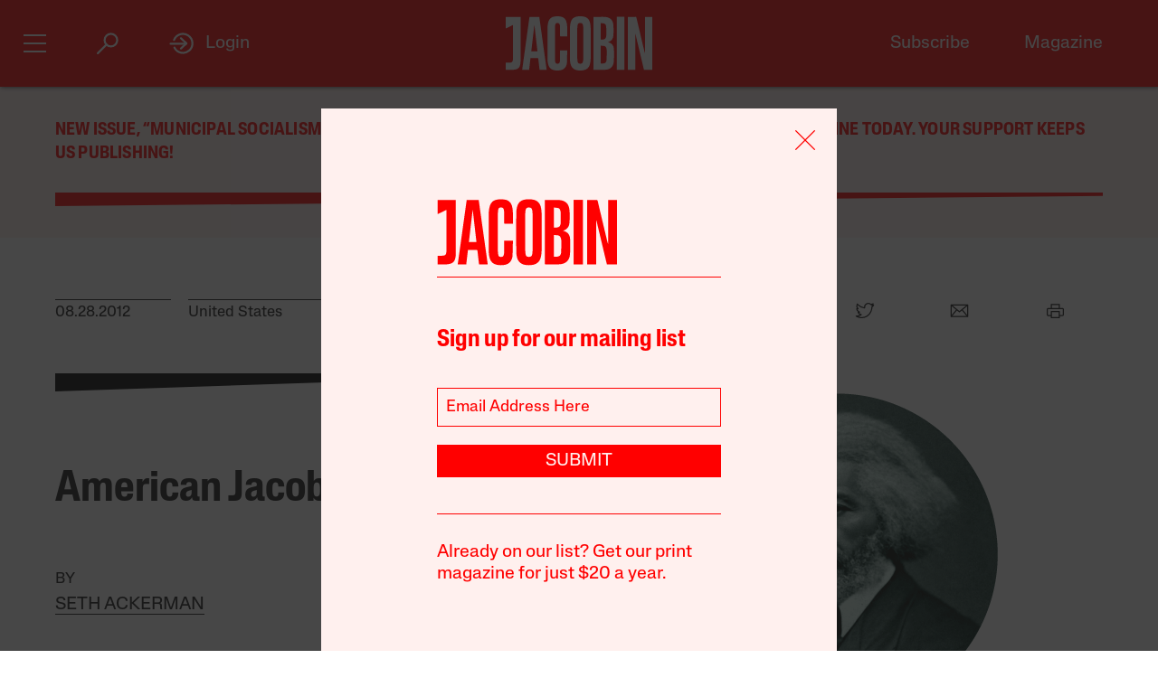

--- FILE ---
content_type: text/html; charset=utf-8
request_url: https://www.google.com/recaptcha/api2/anchor?ar=1&k=6LfynRwqAAAAAHbKp1M101AvivMbb2zoh_0NsixL&co=aHR0cHM6Ly9qYWNvYmluLmNvbTo0NDM.&hl=en&v=PoyoqOPhxBO7pBk68S4YbpHZ&size=invisible&anchor-ms=20000&execute-ms=30000&cb=apm5nxhzn89x
body_size: 48634
content:
<!DOCTYPE HTML><html dir="ltr" lang="en"><head><meta http-equiv="Content-Type" content="text/html; charset=UTF-8">
<meta http-equiv="X-UA-Compatible" content="IE=edge">
<title>reCAPTCHA</title>
<style type="text/css">
/* cyrillic-ext */
@font-face {
  font-family: 'Roboto';
  font-style: normal;
  font-weight: 400;
  font-stretch: 100%;
  src: url(//fonts.gstatic.com/s/roboto/v48/KFO7CnqEu92Fr1ME7kSn66aGLdTylUAMa3GUBHMdazTgWw.woff2) format('woff2');
  unicode-range: U+0460-052F, U+1C80-1C8A, U+20B4, U+2DE0-2DFF, U+A640-A69F, U+FE2E-FE2F;
}
/* cyrillic */
@font-face {
  font-family: 'Roboto';
  font-style: normal;
  font-weight: 400;
  font-stretch: 100%;
  src: url(//fonts.gstatic.com/s/roboto/v48/KFO7CnqEu92Fr1ME7kSn66aGLdTylUAMa3iUBHMdazTgWw.woff2) format('woff2');
  unicode-range: U+0301, U+0400-045F, U+0490-0491, U+04B0-04B1, U+2116;
}
/* greek-ext */
@font-face {
  font-family: 'Roboto';
  font-style: normal;
  font-weight: 400;
  font-stretch: 100%;
  src: url(//fonts.gstatic.com/s/roboto/v48/KFO7CnqEu92Fr1ME7kSn66aGLdTylUAMa3CUBHMdazTgWw.woff2) format('woff2');
  unicode-range: U+1F00-1FFF;
}
/* greek */
@font-face {
  font-family: 'Roboto';
  font-style: normal;
  font-weight: 400;
  font-stretch: 100%;
  src: url(//fonts.gstatic.com/s/roboto/v48/KFO7CnqEu92Fr1ME7kSn66aGLdTylUAMa3-UBHMdazTgWw.woff2) format('woff2');
  unicode-range: U+0370-0377, U+037A-037F, U+0384-038A, U+038C, U+038E-03A1, U+03A3-03FF;
}
/* math */
@font-face {
  font-family: 'Roboto';
  font-style: normal;
  font-weight: 400;
  font-stretch: 100%;
  src: url(//fonts.gstatic.com/s/roboto/v48/KFO7CnqEu92Fr1ME7kSn66aGLdTylUAMawCUBHMdazTgWw.woff2) format('woff2');
  unicode-range: U+0302-0303, U+0305, U+0307-0308, U+0310, U+0312, U+0315, U+031A, U+0326-0327, U+032C, U+032F-0330, U+0332-0333, U+0338, U+033A, U+0346, U+034D, U+0391-03A1, U+03A3-03A9, U+03B1-03C9, U+03D1, U+03D5-03D6, U+03F0-03F1, U+03F4-03F5, U+2016-2017, U+2034-2038, U+203C, U+2040, U+2043, U+2047, U+2050, U+2057, U+205F, U+2070-2071, U+2074-208E, U+2090-209C, U+20D0-20DC, U+20E1, U+20E5-20EF, U+2100-2112, U+2114-2115, U+2117-2121, U+2123-214F, U+2190, U+2192, U+2194-21AE, U+21B0-21E5, U+21F1-21F2, U+21F4-2211, U+2213-2214, U+2216-22FF, U+2308-230B, U+2310, U+2319, U+231C-2321, U+2336-237A, U+237C, U+2395, U+239B-23B7, U+23D0, U+23DC-23E1, U+2474-2475, U+25AF, U+25B3, U+25B7, U+25BD, U+25C1, U+25CA, U+25CC, U+25FB, U+266D-266F, U+27C0-27FF, U+2900-2AFF, U+2B0E-2B11, U+2B30-2B4C, U+2BFE, U+3030, U+FF5B, U+FF5D, U+1D400-1D7FF, U+1EE00-1EEFF;
}
/* symbols */
@font-face {
  font-family: 'Roboto';
  font-style: normal;
  font-weight: 400;
  font-stretch: 100%;
  src: url(//fonts.gstatic.com/s/roboto/v48/KFO7CnqEu92Fr1ME7kSn66aGLdTylUAMaxKUBHMdazTgWw.woff2) format('woff2');
  unicode-range: U+0001-000C, U+000E-001F, U+007F-009F, U+20DD-20E0, U+20E2-20E4, U+2150-218F, U+2190, U+2192, U+2194-2199, U+21AF, U+21E6-21F0, U+21F3, U+2218-2219, U+2299, U+22C4-22C6, U+2300-243F, U+2440-244A, U+2460-24FF, U+25A0-27BF, U+2800-28FF, U+2921-2922, U+2981, U+29BF, U+29EB, U+2B00-2BFF, U+4DC0-4DFF, U+FFF9-FFFB, U+10140-1018E, U+10190-1019C, U+101A0, U+101D0-101FD, U+102E0-102FB, U+10E60-10E7E, U+1D2C0-1D2D3, U+1D2E0-1D37F, U+1F000-1F0FF, U+1F100-1F1AD, U+1F1E6-1F1FF, U+1F30D-1F30F, U+1F315, U+1F31C, U+1F31E, U+1F320-1F32C, U+1F336, U+1F378, U+1F37D, U+1F382, U+1F393-1F39F, U+1F3A7-1F3A8, U+1F3AC-1F3AF, U+1F3C2, U+1F3C4-1F3C6, U+1F3CA-1F3CE, U+1F3D4-1F3E0, U+1F3ED, U+1F3F1-1F3F3, U+1F3F5-1F3F7, U+1F408, U+1F415, U+1F41F, U+1F426, U+1F43F, U+1F441-1F442, U+1F444, U+1F446-1F449, U+1F44C-1F44E, U+1F453, U+1F46A, U+1F47D, U+1F4A3, U+1F4B0, U+1F4B3, U+1F4B9, U+1F4BB, U+1F4BF, U+1F4C8-1F4CB, U+1F4D6, U+1F4DA, U+1F4DF, U+1F4E3-1F4E6, U+1F4EA-1F4ED, U+1F4F7, U+1F4F9-1F4FB, U+1F4FD-1F4FE, U+1F503, U+1F507-1F50B, U+1F50D, U+1F512-1F513, U+1F53E-1F54A, U+1F54F-1F5FA, U+1F610, U+1F650-1F67F, U+1F687, U+1F68D, U+1F691, U+1F694, U+1F698, U+1F6AD, U+1F6B2, U+1F6B9-1F6BA, U+1F6BC, U+1F6C6-1F6CF, U+1F6D3-1F6D7, U+1F6E0-1F6EA, U+1F6F0-1F6F3, U+1F6F7-1F6FC, U+1F700-1F7FF, U+1F800-1F80B, U+1F810-1F847, U+1F850-1F859, U+1F860-1F887, U+1F890-1F8AD, U+1F8B0-1F8BB, U+1F8C0-1F8C1, U+1F900-1F90B, U+1F93B, U+1F946, U+1F984, U+1F996, U+1F9E9, U+1FA00-1FA6F, U+1FA70-1FA7C, U+1FA80-1FA89, U+1FA8F-1FAC6, U+1FACE-1FADC, U+1FADF-1FAE9, U+1FAF0-1FAF8, U+1FB00-1FBFF;
}
/* vietnamese */
@font-face {
  font-family: 'Roboto';
  font-style: normal;
  font-weight: 400;
  font-stretch: 100%;
  src: url(//fonts.gstatic.com/s/roboto/v48/KFO7CnqEu92Fr1ME7kSn66aGLdTylUAMa3OUBHMdazTgWw.woff2) format('woff2');
  unicode-range: U+0102-0103, U+0110-0111, U+0128-0129, U+0168-0169, U+01A0-01A1, U+01AF-01B0, U+0300-0301, U+0303-0304, U+0308-0309, U+0323, U+0329, U+1EA0-1EF9, U+20AB;
}
/* latin-ext */
@font-face {
  font-family: 'Roboto';
  font-style: normal;
  font-weight: 400;
  font-stretch: 100%;
  src: url(//fonts.gstatic.com/s/roboto/v48/KFO7CnqEu92Fr1ME7kSn66aGLdTylUAMa3KUBHMdazTgWw.woff2) format('woff2');
  unicode-range: U+0100-02BA, U+02BD-02C5, U+02C7-02CC, U+02CE-02D7, U+02DD-02FF, U+0304, U+0308, U+0329, U+1D00-1DBF, U+1E00-1E9F, U+1EF2-1EFF, U+2020, U+20A0-20AB, U+20AD-20C0, U+2113, U+2C60-2C7F, U+A720-A7FF;
}
/* latin */
@font-face {
  font-family: 'Roboto';
  font-style: normal;
  font-weight: 400;
  font-stretch: 100%;
  src: url(//fonts.gstatic.com/s/roboto/v48/KFO7CnqEu92Fr1ME7kSn66aGLdTylUAMa3yUBHMdazQ.woff2) format('woff2');
  unicode-range: U+0000-00FF, U+0131, U+0152-0153, U+02BB-02BC, U+02C6, U+02DA, U+02DC, U+0304, U+0308, U+0329, U+2000-206F, U+20AC, U+2122, U+2191, U+2193, U+2212, U+2215, U+FEFF, U+FFFD;
}
/* cyrillic-ext */
@font-face {
  font-family: 'Roboto';
  font-style: normal;
  font-weight: 500;
  font-stretch: 100%;
  src: url(//fonts.gstatic.com/s/roboto/v48/KFO7CnqEu92Fr1ME7kSn66aGLdTylUAMa3GUBHMdazTgWw.woff2) format('woff2');
  unicode-range: U+0460-052F, U+1C80-1C8A, U+20B4, U+2DE0-2DFF, U+A640-A69F, U+FE2E-FE2F;
}
/* cyrillic */
@font-face {
  font-family: 'Roboto';
  font-style: normal;
  font-weight: 500;
  font-stretch: 100%;
  src: url(//fonts.gstatic.com/s/roboto/v48/KFO7CnqEu92Fr1ME7kSn66aGLdTylUAMa3iUBHMdazTgWw.woff2) format('woff2');
  unicode-range: U+0301, U+0400-045F, U+0490-0491, U+04B0-04B1, U+2116;
}
/* greek-ext */
@font-face {
  font-family: 'Roboto';
  font-style: normal;
  font-weight: 500;
  font-stretch: 100%;
  src: url(//fonts.gstatic.com/s/roboto/v48/KFO7CnqEu92Fr1ME7kSn66aGLdTylUAMa3CUBHMdazTgWw.woff2) format('woff2');
  unicode-range: U+1F00-1FFF;
}
/* greek */
@font-face {
  font-family: 'Roboto';
  font-style: normal;
  font-weight: 500;
  font-stretch: 100%;
  src: url(//fonts.gstatic.com/s/roboto/v48/KFO7CnqEu92Fr1ME7kSn66aGLdTylUAMa3-UBHMdazTgWw.woff2) format('woff2');
  unicode-range: U+0370-0377, U+037A-037F, U+0384-038A, U+038C, U+038E-03A1, U+03A3-03FF;
}
/* math */
@font-face {
  font-family: 'Roboto';
  font-style: normal;
  font-weight: 500;
  font-stretch: 100%;
  src: url(//fonts.gstatic.com/s/roboto/v48/KFO7CnqEu92Fr1ME7kSn66aGLdTylUAMawCUBHMdazTgWw.woff2) format('woff2');
  unicode-range: U+0302-0303, U+0305, U+0307-0308, U+0310, U+0312, U+0315, U+031A, U+0326-0327, U+032C, U+032F-0330, U+0332-0333, U+0338, U+033A, U+0346, U+034D, U+0391-03A1, U+03A3-03A9, U+03B1-03C9, U+03D1, U+03D5-03D6, U+03F0-03F1, U+03F4-03F5, U+2016-2017, U+2034-2038, U+203C, U+2040, U+2043, U+2047, U+2050, U+2057, U+205F, U+2070-2071, U+2074-208E, U+2090-209C, U+20D0-20DC, U+20E1, U+20E5-20EF, U+2100-2112, U+2114-2115, U+2117-2121, U+2123-214F, U+2190, U+2192, U+2194-21AE, U+21B0-21E5, U+21F1-21F2, U+21F4-2211, U+2213-2214, U+2216-22FF, U+2308-230B, U+2310, U+2319, U+231C-2321, U+2336-237A, U+237C, U+2395, U+239B-23B7, U+23D0, U+23DC-23E1, U+2474-2475, U+25AF, U+25B3, U+25B7, U+25BD, U+25C1, U+25CA, U+25CC, U+25FB, U+266D-266F, U+27C0-27FF, U+2900-2AFF, U+2B0E-2B11, U+2B30-2B4C, U+2BFE, U+3030, U+FF5B, U+FF5D, U+1D400-1D7FF, U+1EE00-1EEFF;
}
/* symbols */
@font-face {
  font-family: 'Roboto';
  font-style: normal;
  font-weight: 500;
  font-stretch: 100%;
  src: url(//fonts.gstatic.com/s/roboto/v48/KFO7CnqEu92Fr1ME7kSn66aGLdTylUAMaxKUBHMdazTgWw.woff2) format('woff2');
  unicode-range: U+0001-000C, U+000E-001F, U+007F-009F, U+20DD-20E0, U+20E2-20E4, U+2150-218F, U+2190, U+2192, U+2194-2199, U+21AF, U+21E6-21F0, U+21F3, U+2218-2219, U+2299, U+22C4-22C6, U+2300-243F, U+2440-244A, U+2460-24FF, U+25A0-27BF, U+2800-28FF, U+2921-2922, U+2981, U+29BF, U+29EB, U+2B00-2BFF, U+4DC0-4DFF, U+FFF9-FFFB, U+10140-1018E, U+10190-1019C, U+101A0, U+101D0-101FD, U+102E0-102FB, U+10E60-10E7E, U+1D2C0-1D2D3, U+1D2E0-1D37F, U+1F000-1F0FF, U+1F100-1F1AD, U+1F1E6-1F1FF, U+1F30D-1F30F, U+1F315, U+1F31C, U+1F31E, U+1F320-1F32C, U+1F336, U+1F378, U+1F37D, U+1F382, U+1F393-1F39F, U+1F3A7-1F3A8, U+1F3AC-1F3AF, U+1F3C2, U+1F3C4-1F3C6, U+1F3CA-1F3CE, U+1F3D4-1F3E0, U+1F3ED, U+1F3F1-1F3F3, U+1F3F5-1F3F7, U+1F408, U+1F415, U+1F41F, U+1F426, U+1F43F, U+1F441-1F442, U+1F444, U+1F446-1F449, U+1F44C-1F44E, U+1F453, U+1F46A, U+1F47D, U+1F4A3, U+1F4B0, U+1F4B3, U+1F4B9, U+1F4BB, U+1F4BF, U+1F4C8-1F4CB, U+1F4D6, U+1F4DA, U+1F4DF, U+1F4E3-1F4E6, U+1F4EA-1F4ED, U+1F4F7, U+1F4F9-1F4FB, U+1F4FD-1F4FE, U+1F503, U+1F507-1F50B, U+1F50D, U+1F512-1F513, U+1F53E-1F54A, U+1F54F-1F5FA, U+1F610, U+1F650-1F67F, U+1F687, U+1F68D, U+1F691, U+1F694, U+1F698, U+1F6AD, U+1F6B2, U+1F6B9-1F6BA, U+1F6BC, U+1F6C6-1F6CF, U+1F6D3-1F6D7, U+1F6E0-1F6EA, U+1F6F0-1F6F3, U+1F6F7-1F6FC, U+1F700-1F7FF, U+1F800-1F80B, U+1F810-1F847, U+1F850-1F859, U+1F860-1F887, U+1F890-1F8AD, U+1F8B0-1F8BB, U+1F8C0-1F8C1, U+1F900-1F90B, U+1F93B, U+1F946, U+1F984, U+1F996, U+1F9E9, U+1FA00-1FA6F, U+1FA70-1FA7C, U+1FA80-1FA89, U+1FA8F-1FAC6, U+1FACE-1FADC, U+1FADF-1FAE9, U+1FAF0-1FAF8, U+1FB00-1FBFF;
}
/* vietnamese */
@font-face {
  font-family: 'Roboto';
  font-style: normal;
  font-weight: 500;
  font-stretch: 100%;
  src: url(//fonts.gstatic.com/s/roboto/v48/KFO7CnqEu92Fr1ME7kSn66aGLdTylUAMa3OUBHMdazTgWw.woff2) format('woff2');
  unicode-range: U+0102-0103, U+0110-0111, U+0128-0129, U+0168-0169, U+01A0-01A1, U+01AF-01B0, U+0300-0301, U+0303-0304, U+0308-0309, U+0323, U+0329, U+1EA0-1EF9, U+20AB;
}
/* latin-ext */
@font-face {
  font-family: 'Roboto';
  font-style: normal;
  font-weight: 500;
  font-stretch: 100%;
  src: url(//fonts.gstatic.com/s/roboto/v48/KFO7CnqEu92Fr1ME7kSn66aGLdTylUAMa3KUBHMdazTgWw.woff2) format('woff2');
  unicode-range: U+0100-02BA, U+02BD-02C5, U+02C7-02CC, U+02CE-02D7, U+02DD-02FF, U+0304, U+0308, U+0329, U+1D00-1DBF, U+1E00-1E9F, U+1EF2-1EFF, U+2020, U+20A0-20AB, U+20AD-20C0, U+2113, U+2C60-2C7F, U+A720-A7FF;
}
/* latin */
@font-face {
  font-family: 'Roboto';
  font-style: normal;
  font-weight: 500;
  font-stretch: 100%;
  src: url(//fonts.gstatic.com/s/roboto/v48/KFO7CnqEu92Fr1ME7kSn66aGLdTylUAMa3yUBHMdazQ.woff2) format('woff2');
  unicode-range: U+0000-00FF, U+0131, U+0152-0153, U+02BB-02BC, U+02C6, U+02DA, U+02DC, U+0304, U+0308, U+0329, U+2000-206F, U+20AC, U+2122, U+2191, U+2193, U+2212, U+2215, U+FEFF, U+FFFD;
}
/* cyrillic-ext */
@font-face {
  font-family: 'Roboto';
  font-style: normal;
  font-weight: 900;
  font-stretch: 100%;
  src: url(//fonts.gstatic.com/s/roboto/v48/KFO7CnqEu92Fr1ME7kSn66aGLdTylUAMa3GUBHMdazTgWw.woff2) format('woff2');
  unicode-range: U+0460-052F, U+1C80-1C8A, U+20B4, U+2DE0-2DFF, U+A640-A69F, U+FE2E-FE2F;
}
/* cyrillic */
@font-face {
  font-family: 'Roboto';
  font-style: normal;
  font-weight: 900;
  font-stretch: 100%;
  src: url(//fonts.gstatic.com/s/roboto/v48/KFO7CnqEu92Fr1ME7kSn66aGLdTylUAMa3iUBHMdazTgWw.woff2) format('woff2');
  unicode-range: U+0301, U+0400-045F, U+0490-0491, U+04B0-04B1, U+2116;
}
/* greek-ext */
@font-face {
  font-family: 'Roboto';
  font-style: normal;
  font-weight: 900;
  font-stretch: 100%;
  src: url(//fonts.gstatic.com/s/roboto/v48/KFO7CnqEu92Fr1ME7kSn66aGLdTylUAMa3CUBHMdazTgWw.woff2) format('woff2');
  unicode-range: U+1F00-1FFF;
}
/* greek */
@font-face {
  font-family: 'Roboto';
  font-style: normal;
  font-weight: 900;
  font-stretch: 100%;
  src: url(//fonts.gstatic.com/s/roboto/v48/KFO7CnqEu92Fr1ME7kSn66aGLdTylUAMa3-UBHMdazTgWw.woff2) format('woff2');
  unicode-range: U+0370-0377, U+037A-037F, U+0384-038A, U+038C, U+038E-03A1, U+03A3-03FF;
}
/* math */
@font-face {
  font-family: 'Roboto';
  font-style: normal;
  font-weight: 900;
  font-stretch: 100%;
  src: url(//fonts.gstatic.com/s/roboto/v48/KFO7CnqEu92Fr1ME7kSn66aGLdTylUAMawCUBHMdazTgWw.woff2) format('woff2');
  unicode-range: U+0302-0303, U+0305, U+0307-0308, U+0310, U+0312, U+0315, U+031A, U+0326-0327, U+032C, U+032F-0330, U+0332-0333, U+0338, U+033A, U+0346, U+034D, U+0391-03A1, U+03A3-03A9, U+03B1-03C9, U+03D1, U+03D5-03D6, U+03F0-03F1, U+03F4-03F5, U+2016-2017, U+2034-2038, U+203C, U+2040, U+2043, U+2047, U+2050, U+2057, U+205F, U+2070-2071, U+2074-208E, U+2090-209C, U+20D0-20DC, U+20E1, U+20E5-20EF, U+2100-2112, U+2114-2115, U+2117-2121, U+2123-214F, U+2190, U+2192, U+2194-21AE, U+21B0-21E5, U+21F1-21F2, U+21F4-2211, U+2213-2214, U+2216-22FF, U+2308-230B, U+2310, U+2319, U+231C-2321, U+2336-237A, U+237C, U+2395, U+239B-23B7, U+23D0, U+23DC-23E1, U+2474-2475, U+25AF, U+25B3, U+25B7, U+25BD, U+25C1, U+25CA, U+25CC, U+25FB, U+266D-266F, U+27C0-27FF, U+2900-2AFF, U+2B0E-2B11, U+2B30-2B4C, U+2BFE, U+3030, U+FF5B, U+FF5D, U+1D400-1D7FF, U+1EE00-1EEFF;
}
/* symbols */
@font-face {
  font-family: 'Roboto';
  font-style: normal;
  font-weight: 900;
  font-stretch: 100%;
  src: url(//fonts.gstatic.com/s/roboto/v48/KFO7CnqEu92Fr1ME7kSn66aGLdTylUAMaxKUBHMdazTgWw.woff2) format('woff2');
  unicode-range: U+0001-000C, U+000E-001F, U+007F-009F, U+20DD-20E0, U+20E2-20E4, U+2150-218F, U+2190, U+2192, U+2194-2199, U+21AF, U+21E6-21F0, U+21F3, U+2218-2219, U+2299, U+22C4-22C6, U+2300-243F, U+2440-244A, U+2460-24FF, U+25A0-27BF, U+2800-28FF, U+2921-2922, U+2981, U+29BF, U+29EB, U+2B00-2BFF, U+4DC0-4DFF, U+FFF9-FFFB, U+10140-1018E, U+10190-1019C, U+101A0, U+101D0-101FD, U+102E0-102FB, U+10E60-10E7E, U+1D2C0-1D2D3, U+1D2E0-1D37F, U+1F000-1F0FF, U+1F100-1F1AD, U+1F1E6-1F1FF, U+1F30D-1F30F, U+1F315, U+1F31C, U+1F31E, U+1F320-1F32C, U+1F336, U+1F378, U+1F37D, U+1F382, U+1F393-1F39F, U+1F3A7-1F3A8, U+1F3AC-1F3AF, U+1F3C2, U+1F3C4-1F3C6, U+1F3CA-1F3CE, U+1F3D4-1F3E0, U+1F3ED, U+1F3F1-1F3F3, U+1F3F5-1F3F7, U+1F408, U+1F415, U+1F41F, U+1F426, U+1F43F, U+1F441-1F442, U+1F444, U+1F446-1F449, U+1F44C-1F44E, U+1F453, U+1F46A, U+1F47D, U+1F4A3, U+1F4B0, U+1F4B3, U+1F4B9, U+1F4BB, U+1F4BF, U+1F4C8-1F4CB, U+1F4D6, U+1F4DA, U+1F4DF, U+1F4E3-1F4E6, U+1F4EA-1F4ED, U+1F4F7, U+1F4F9-1F4FB, U+1F4FD-1F4FE, U+1F503, U+1F507-1F50B, U+1F50D, U+1F512-1F513, U+1F53E-1F54A, U+1F54F-1F5FA, U+1F610, U+1F650-1F67F, U+1F687, U+1F68D, U+1F691, U+1F694, U+1F698, U+1F6AD, U+1F6B2, U+1F6B9-1F6BA, U+1F6BC, U+1F6C6-1F6CF, U+1F6D3-1F6D7, U+1F6E0-1F6EA, U+1F6F0-1F6F3, U+1F6F7-1F6FC, U+1F700-1F7FF, U+1F800-1F80B, U+1F810-1F847, U+1F850-1F859, U+1F860-1F887, U+1F890-1F8AD, U+1F8B0-1F8BB, U+1F8C0-1F8C1, U+1F900-1F90B, U+1F93B, U+1F946, U+1F984, U+1F996, U+1F9E9, U+1FA00-1FA6F, U+1FA70-1FA7C, U+1FA80-1FA89, U+1FA8F-1FAC6, U+1FACE-1FADC, U+1FADF-1FAE9, U+1FAF0-1FAF8, U+1FB00-1FBFF;
}
/* vietnamese */
@font-face {
  font-family: 'Roboto';
  font-style: normal;
  font-weight: 900;
  font-stretch: 100%;
  src: url(//fonts.gstatic.com/s/roboto/v48/KFO7CnqEu92Fr1ME7kSn66aGLdTylUAMa3OUBHMdazTgWw.woff2) format('woff2');
  unicode-range: U+0102-0103, U+0110-0111, U+0128-0129, U+0168-0169, U+01A0-01A1, U+01AF-01B0, U+0300-0301, U+0303-0304, U+0308-0309, U+0323, U+0329, U+1EA0-1EF9, U+20AB;
}
/* latin-ext */
@font-face {
  font-family: 'Roboto';
  font-style: normal;
  font-weight: 900;
  font-stretch: 100%;
  src: url(//fonts.gstatic.com/s/roboto/v48/KFO7CnqEu92Fr1ME7kSn66aGLdTylUAMa3KUBHMdazTgWw.woff2) format('woff2');
  unicode-range: U+0100-02BA, U+02BD-02C5, U+02C7-02CC, U+02CE-02D7, U+02DD-02FF, U+0304, U+0308, U+0329, U+1D00-1DBF, U+1E00-1E9F, U+1EF2-1EFF, U+2020, U+20A0-20AB, U+20AD-20C0, U+2113, U+2C60-2C7F, U+A720-A7FF;
}
/* latin */
@font-face {
  font-family: 'Roboto';
  font-style: normal;
  font-weight: 900;
  font-stretch: 100%;
  src: url(//fonts.gstatic.com/s/roboto/v48/KFO7CnqEu92Fr1ME7kSn66aGLdTylUAMa3yUBHMdazQ.woff2) format('woff2');
  unicode-range: U+0000-00FF, U+0131, U+0152-0153, U+02BB-02BC, U+02C6, U+02DA, U+02DC, U+0304, U+0308, U+0329, U+2000-206F, U+20AC, U+2122, U+2191, U+2193, U+2212, U+2215, U+FEFF, U+FFFD;
}

</style>
<link rel="stylesheet" type="text/css" href="https://www.gstatic.com/recaptcha/releases/PoyoqOPhxBO7pBk68S4YbpHZ/styles__ltr.css">
<script nonce="NtREITFIAXfhIAIl6mwLHA" type="text/javascript">window['__recaptcha_api'] = 'https://www.google.com/recaptcha/api2/';</script>
<script type="text/javascript" src="https://www.gstatic.com/recaptcha/releases/PoyoqOPhxBO7pBk68S4YbpHZ/recaptcha__en.js" nonce="NtREITFIAXfhIAIl6mwLHA">
      
    </script></head>
<body><div id="rc-anchor-alert" class="rc-anchor-alert"></div>
<input type="hidden" id="recaptcha-token" value="[base64]">
<script type="text/javascript" nonce="NtREITFIAXfhIAIl6mwLHA">
      recaptcha.anchor.Main.init("[\x22ainput\x22,[\x22bgdata\x22,\x22\x22,\[base64]/[base64]/MjU1Ong/[base64]/[base64]/[base64]/[base64]/[base64]/[base64]/[base64]/[base64]/[base64]/[base64]/[base64]/[base64]/[base64]/[base64]/[base64]\\u003d\x22,\[base64]\x22,\x22ZcOPTcOQwqtgw7rDizwWw67DkcK/[base64]/[base64]/[base64]/Ds8OEw5NHecKxCix5asO7EjHDpwYRw7kKAsOxAcOywrJEejkwWsKKCD/[base64]/w4Fpw458w4AJwqNnOC1Fb3XDgMKzw7AwZHTDjMOzf8Kaw77Dk8OJUMKgTDjDuFnCugI5wrHClsOjZjfChMOgXsKCwo4jw4TDqi8uwo1KJkEKwr7DqmnCpcOZH8O8w5/Dg8OBwrnCugPDicKWbMOuwrQNwpHDlMKDw6vCsMKyY8Ktd3l9d8K3NSbDpRbDocKrDcOQwqHDmsOqKx87wrjDhMOVwqQgw6nCuRfDncOPw5PDvsOww6DCt8O+w6IOBSt2LB/[base64]/DnsObV2fCnArChm5VX8KAw6PDm8KTwqx9IcKUa8Kvwpsrw7XCk01/RMOnasOJViogw73DjFpowoQeVMOBR8KtL3nDgnoZDcOmwoTCmg/CiMOIbsO/YVQZJXNlw6MFE1nDnlMDw67Dv3zCsXx+LgDDkSXDlcOBw6Mdw7vDrcKbKcOoVnJyacObwpgcK2vDvsKbAsKmw5DCtw5NH8Oow5QfZsKswr8kXwlLwptJw7fDlU5rfMONw4bDlMO7McKsw5tIwr5Gwplgw6B+IQgzworCm8O2WDTCiz48esOLDMO/HMKuw580ChnDg8Ouw6nCu8KIw57ClwDDqQ3DiQnDkW7CoEDClsObwpDDtk/[base64]/CjmhGw4LDjk4MahJNJcOzwqnCr3rCsxs4wq3DpjkWQh4GOcO/L13CpcKywrnDtcKvSVHDmj5GK8K7wqoNYl7CtMKEwpFRC28+TsOkw67DpgTDk8OywoEyczPCiGR5w4luwpZrKMOLBjPDmFLDksOnwpYEw6x8MSnDmsKCTUXDucOLw5rCnMKMdgNbIcK2wrfDsFgGXlgfwqQwOUHDrV3CpBdxfcOqw5kDw5HCm1/DgHLCghPDjmTCnA3DqcKVasK+Tgglw6MnNCdhw6ELw64jHsKnCCMWbUULDB0ZwpDCuE7DqSjCtMOww5U7wq0Ow6LDpMKsw6NKZsOlwq3DhsOuLwrCjkzDocKdwoMewoUmw6EcOU/CkGh4w4ceXQjCmsOPMMOMHHnCvmgaLsO0wrIfU00pMcO+wpXCuws/wqzDkcKuw6jDrsOmNT5yVcK5wrPCusOyfi/CocOxw4HCogXCncOEwqHCiMKlwppbEBvCmMKgc8OTfBzCicKrwrfCiS8swrfDlXQGwofDvCBow5jCnMKjwp8rwqU9wovClMOfG8ORw4DDhzF2wowWwr1twp/DhMKdw7tKw6dpK8OIAg7Dhl7DhMOew7MYw5w+w6Blw41KKltCK8KtRcKNwqUIbR3DtRLChMODUVhoCsKSIitIw6d2wqbCi8K/wpfDiMO2CcKMcMOMXnDDhcKLKsKuw6jDnsOGLsOdwoDCs3/DklrDpS/[base64]/DqcOFdDdhYMOjA2bDmcK7woxAw4HDucObwqg2wrTCpHJQwrNPwoo9wqk2TyfCsU3DqHjCrHzDhMOYZGDCnWNsWMKgfD7CisOaw60bLDJiWV1dOsOHwqXCi8KhNmrDt2MIBGlBTVrClX5mBzdiSwc2DMOWEm/DpsK1D8Kpwq/[base64]/CtVoUN3PDh8KLbsOudTLDrGddKsOAwqkxNT3CvnEJwpBkwr3Cm8OnwoAkWkzChULCuAxUw6DCiBF+wrrDo39VwonCj2U3w5XCpAMmwqpNw7MHwrtRw7ltw6sZAcKGwq/[base64]/DqwnDi8OFwoFwKsO6X8KCAsOgwrolFcKCwq3CucOQTMOdwrDCtMOgSF3CmcOewqVjP2fDoQHDoSQQTsO7XEodw5HChz/CisKiRDbDkGVKw58SwqDCuMKJwqzCucKdai7ChlbCucKSw5LCtsOrfMOzw6MRw6/[base64]/ChsOCIjzDni81w5DDtGHCqFDChcO6wrsNFsKEcsKrd07Ckj9Mw5bCv8OJw6Mgw63Cg8OLwoXDgUEPMsOjwrzCj8Orw4xiW8O+eHLCjsOmMgfDisKVS8K/R0EkWXNVw5c+RVRZT8OiPcKcw7vCr8K4w58lScKzZcK9ChpzLsKTwpbDmV7Di0PCnlHCr1JMHMKSPMO+w6ZZwpcBwrlwIgHClcK4RhrDg8KuR8Kjw6VOw6xrCcOTw6/CrMOvw5HDpzXCkMKkw7TCk8KOaVnCjn4aTsOtwrLCl8K6wrh1VDY1GUfClAJjwojCrlwKw7vCj8OFw63CkcOtwqvDvWnDvsOrw7/DvUrCvl/CjcOTBQxZwoFgTnbCrsOuw6PCmGLDrEjDlMOjAg5jw6c4w74yTzwSLGx/[base64]/DtcOLNRPCmsKyT3DCocOJwqcGwqTDlsK9w5hQYsOpwo1iwpwGwqfDslMJw6I1QMOCwqAtDMOAw5jCgcOZw4UrwoTDjsOHQsK8w65Mwr3ClwYvB8ORw6IYw63CsnvCp2vDhRQXw7F7K2/DkFbDhAQowpDDq8OjRAZ0w5N+CETDhMOcw77DgELDg33DrGrCuMOKwqFVw41Mw7zCsW/CpMKPecKuw6YTYGh3w68Iw6FhUFJeaMKCw4IDwofDpyxkwr/CpW7CgHbCiUdewqDChsKUw7bCkA0QwpZIw7NhGMOhwoHClcOQwrzCh8Kjbm0lwqLDuMKUdjnDgMOHw60Qw67DisKxw6NsKW3DuMKBJw/CjMKCwp5+cTB/w41JIsObw6LCjcOMLXEewrhScMOVwodTPntbw4Y8NBDDjsK3ODzCg3J3UcKRwqzDtcOlw63Dm8ORw5tew6/DnMK4wqpEwo3Dh8OBwoDDpsOheRc7w6bDkMO8w4zDpQcSOFlDw5DDgsKLJ3HDrF/Dn8O3SVnCksOTe8K9wpjDt8OMw5rCvcKqwodhw6d5wqhCw6jCo0rCsUzCtHbDv8Kxw7bDkCJZwoNYTsKfCMOPA8KrwqLDhMKsXcKIw7IoE00nAsKbOsKRw6snwr8cZMKRwp9YenBxwo1sRMKMw6opw4vDslJBYR7Du8O0wqTCvMO4WRHCh8OrwqYIwr44wrlvMsO/cUdCIsOcScKTB8OGAxjCqi8Zw4LDnUYhw4JywpAiw7DCu3shM8O8wrnDs1s4w5PCoH7Ck8KwPHfDnMOFFX59YXNVAcOLwp/DgGLDo8OKw7bDsljDrcOOFwjDlVIRwpNxw6w2wonCvsKQw5svFsKDGifCoivDuSXDnCjCmngTw43CisKAKiJNw7YhOsKuw5MAJMKqdkAnE8KsB8KLG8ODwprCpD/CrHQYVMOsBR3DucKwwpzDujY6wppMAMOwEMOBw7HDpA18w5DDgF1bw6jDtMKFwq/DoMOlwo7CgFTDgTdYw5XCsADCgsKJImQsworDtsOOfiXClcKHw5dFAWLCvyfCp8KVwpbDiAp+wqXDqRfCpMK1wo0BwqADw5nDqD84JMKOw7DDikYjEsOBc8K0FhDDg8K0UzLCgcK4w7I0woJQZy7Ch8O9wod7SsOHwo4/ecOBYcOzL8KsDSNfw7c5wrVewp/[base64]/CtsKdw7N+wqDCicOmwp7Crj7CnMKgw4PCslADwr3CvRfDo8KDAS89BAXDt8O8einDlsKvw6A1w6/CtmsQw45+w43DjwnCtMO3wr/CnMO1R8KWHcKyC8KBU8Kxw7QKFcO1w7vChlxhe8KbOcK5V8KQP8OrGVjCrMO8wpR5ezbCs33DjsOTw67ChgowwqJSw5rDgxvChCdlwrfDvsKMw5bDhFxew5dKCMKcH8KRwp5HdMKrMxUBw7TDm1/[base64]/[base64]/Cg8OKPsOabiJywqh+dsOPIsKAw4c2wqPClsOgDndaw4Rlwq/CgBbDhMOJLcK9RjHDtcO2w5l1w7kdw7/DjlXDgFEpw7UYMXzDrDcSPcOwwrfDu2YYw7PCk8O4WmkEw5DCnsO8w6/DkcOCXTxXw4sJwpvCiCM8TEjDjh3CpsOqwq/CsxZlBsKCGMO/wqvDjnHCrVfCpMKqJnsGw7VkEm3Dh8KSDsOow7XDhWDCk8KKw4oaZXFlw5zCg8OWwqoXw6fCojjDpDnChFoNw63CssKiw4HCksOBw4vCv3VRwrMXeMOFd2rCh2XCuWxVw50iPlY0MsKewq8VOG0WTVTCjiXCnMK9CMKccz/Coz43wo4ew6rCm3xKw5wPRR/CrsKwwpZdw7zCj8OqW1o1wpXDsMObw5hmBMOAwqhAw4DDrsO+wowGw6MJwoDCiMO0LgrDqjrDqsK9PhoNwq9NeTfCrsKWN8KPw7FXw61Lw5rDl8K4w7VEwq7CpMOdw4vCjE5/[base64]/CvGYYaGLDgBsYwqvCgycOAcOLOX5tVsKNwp/[base64]/[base64]/GcOtw41VNsOjW8OOKkLCtTd4Y8KsWA3DpsOtLwLCt8KDw6fDsMOQDcOUwoPDpBnCgcOQwqbCkWDDhHzDjcODCsKnwp5ifRtMwqokDAACw7XCnsKOw7nDtsKIwpjDocOewqBfUMOcw4TClsOiw4E/UjXDqXYqLXg7w5gCw4pswofCiHzDkE0gFijDocOJQlbCl3PDisKzEEfCrMKcw6rCvMKlIV5oEldaG8K/w6YkPxvCgFxTw4LDpkJKw6d2woPCqsOcIMO7w5PDj8K7DGvCpsK/GMK2wpFgwq7Dl8KoMHjDo00hw5/Cj2w+ScKraU9xw4TCv8Kmw5DDnsKGUmnCqhciL8OPI8KfRsO4w7xJKzPDlsOSw5vDvcOEwp/CjMKDw4ldE8KuwqPDvMOtdC3CmcKOWcO3w61mwr/ClsOSwrVlH8OBQMKBwp4UwqzDpsKITGLCuMKfw6bDpGstwqIzYcOtwpFBXX/DgMK3FGwYw4rCk3pkwqvCvHDCsgvCmEPCqnpHwqHDnsOfwpfCnsKCw7g1Q8K1O8OgZcKnSBLCjMKhc3lewovDgUc5wqQZAgoDMBIuw5fCoMO/wpLDhsKewpVSw6E1YhIwwoJgbhLCjMOjw53DgMKXwqTDnwTDs1o3w7LCp8OaG8KMTzbDk2zDgnfCicKxSRAsFjDDnFjDoMK2woJGSCZ+w4XDgjhHMFnCr0zDkAATTDvCp8K9TcOHahFFwqI2EMKSw5E3T2YWZsK0w6TDusODVy9+wr/Cp8KiFQxWTMOhJ8KWUz3DiHgnwq7Dl8KHwrUcIQnDhMOzKMKTP1/CkDjDhMK/[base64]/w6XDmwBTwp1uHxoWwo7DhcKiBsOywrQ9w5zDl8OTwoDCuCpcHcKXQcOxfj7DoF3DrMOvwqPDpsKiwr/DmMO9WWt4wq89ZC10bMOLUQrCuMKifsKAQsKLw77CgXDDoQk2woRYw4RZwrzDm0xuMsO8woHDpVREw752WsKawp3CucOyw4ZnE8KfIl4zwr7DmcKcAMK5LcKlZsK3wocawr3DnnQVwoNvVRoYw7HDmcOPwp/[base64]/DrGXCr3HDssONw78SLkbCrH9tGsObwp4awozDscK2wrw9wrosJsOEYsOWwpBaCcKkw6TDocKuw5xvw4NXw7A/wp9XHcOxwp5oJzTCqkEsw4rDsQTCi8OxwpZqN3fCvXxuwqZnwrARAsKSS8K5wpR4woR+w6psw4RqUUjDjA7CjiDCpnV8w5LDu8KZYcOBw7fDu8OIw6HDksKVwq/[base64]/J8KvFcK2QnI9U8O9BMKbD8K7w4YuwrFOYSAlasKnw5c2UcKyw6HDusKPw7QCPDPCiMOKDcOIwrHDsX7ChBk5wp8cwphSwq0zC8OlTcKhwq9+HXnDpUrDvGzCrcOlTGVFSTYVwqvDr1g7LMKCwp0Fwrs2wpPClGPDksO0FcKobMKnB8KDwqQNwoYjdEUUFGJ/wpM4w7kaw5sbTgPCi8KKUcOhw4p+wo/CiMO/w4/CiHtGwoTCjsKgLMKQwonDvsKBKW/DjEbDgMKFwrrDrMK2Z8OQAQrCnsKPwqXDsCnCtcOwAxDCkcKzXGU4wqsQw4LDlXLDlWXDi8Kow5QjWlrDtm/[base64]/fw/ChsK4KcOfEcOrwrRHC2pLwrHDmHALO8O6wrHDvsKpwr9dw47CnBtOAgZNAMK6CMKYw6Idwr8re8KUSnR0w4PCvFHDsGHCisOuw6vCscKiwoQEw7JMPMOVw6HDjsKCd2bDpDZpwqPDsF8Dw6IXd8KpTcKSNloWw6RTIcO9wrzCmcO8PsO/HsO4wrZnchrCnMKOcsOYA8KqBiscw45Aw5wfbMOBwpnCssOIwqxSDMK/T2k1w5cPwpbCknTDhMOAwoEiw6LCt8KxPcKaKcKsQzdOwohXJQbDv8K7PBVUw4LCs8OWZMO7E0jCtWfCoj0PUMKmV8O/[base64]/w6kMDMOdKMK2wokUNcOQw63DjsKtdzfCslPDpXMawpAjbH9bLR/Dl33ChMOUHC1lw5QRwrVXw4XDpcO+w7UbHsKgw5ZdwqBdwpnCnhbDg1nCs8Kywr/[base64]/[base64]/DhsOpZjwaMSAFw6ZNRVADw5Yiwqw5H3XCmcKPw41JwpBDaiTCgcO4ZxDCgCIHwrHCgsKHdQTDix8jwq3Dk8Kcw4TCisKswpI1woZTO0UML8Ojw4zDpBPCiTdNXg/Dr8OqeMOawqvDkMKpw6LCkMKGw4zCjyNXwpwEGsK3VcORw6TCuWRKwqEeUsKxGMOEw43CmMOHwoNfZMOTwo4MA8KNcAhpw5XCo8O8wpfDmwAmQmVBZcKTwq/[base64]/[base64]/Ch1lIwpdGwr3DrU81wrt4w4TDj8Kxc8KPw4jDpglEw69XFR4gw6fDicKaw7jDmMK/DFDDqEfClMKPeiY3NlnDq8KsJsOUdy9zHCoVFVvDmsOdADkhIlBswoTCvn/DkcKpw4gew6bDu0dnwrUUwq4vX2zDk8K8UcOOwrHDgsKheMOhUcK0aiZlGQdlFnZ1worCo2TCt2AofC3DvsKmIW3DmMKrWzTCoS8jEcKLZk/DpcKBwrzDl2AOYsKIS8OOwocJwofDs8OCfBVlwrjCocOGwrQvTAfCrMK3w7Zjw6/CnMObCsO/UiR6wo3Cl8OrwrJZwrbCnnHDmz4FV8K5wrYjPng7OMKvQcOQwpXDusK4w7rDqMKRw4BuwpbCkcO/MsO7IsO9WgLChsOnwoN4wpsAw40VBxrDpBLCrSV3OcO0PW3DisKgMcKYZlTCi8OFEMOFRFrDvMOMWxjDvjPDn8OmDMKUADbDhsK6OWooXFhTZcKZEAsXwrVSYsKrw4Z0w5zCgFAIwqzClsKsw7PDsMKGP8OQaQIWPhANVR/DoMKlGWtVFsK3TQfCtsOWw5TDkWY1w4XCisKwZHUAwq40NsKTZ8K5WT3DncK4wo0pCXnDhMKUO8Kmw75gwqLDoE7DpkDDmjIMw51Gw7jDhcOqwr8UK1LDssOpwqHDgzhZw47DpMKXJcKmw5bDtxLDlMODwrHCrcKgwofDnsOQwq3ClETDksO/[base64]/[base64]/[base64]/w5TDumrClcOOwpzDrsOwfxgJw73CpUbDoMOlXi3DiMOaPcK0woPCnwTCjsKLFcOTZlLDvlITw7DCtMKLEMOZwqDCmsKqw4HDtTg6w4zCrwUTw79yw7VIwqzCgcOOKHjDiXt/XQ0KZB9lKMOewpkBDcOsw7hOw7fDoMKdMsOLwrBLEicCw5ZkOwoTw6czO8OPPAYxwqPDosK5wq4UdMOPeMOiw7vCjsKFwrVRwoLDkcK+P8K2w7jDqEDCu3BMUMOBNUTDo1/CikwGTHLCpsK/wq4Tw4h6acOZUwvCpsOrwpHDusObHk3Dh8Oyw54AwpxdSVtyNcK8SjY6w7PCgcOjTm8FbEYGX8KzbsKrLgfCnEcRAcKyIMOFVVg0w6nDuMK/[base64]/DtcK2wr3Cun90wp40w5fCsH3CuknDpGDChEbCi8OUwqrDl8O5f1xmw6x5w6XDqxbCh8KlwoDDiyN2CHPDgMOCaF0NAsKCTyIyw5vDoHvCv8KLDCTCpcOmA8Ovw77CrMO4w6HDlcK2wpXCmmpDw7gpZcKDwpFGwpVjw5/DoA/Dv8KDaQ7CoMKSc3zDoMKXUV4lU8KLTcKmw5LCucOzw57ChkgKGQ3CssKuwrg5wo7DlGbCkcKIw4HDgcOqwpUWw7DDhcK+ZzvCiiNePmLDrCBnwolvEk/CoDPCq8KDOA/DlMOZw5cSKwMEHcOwEMOMw5XDpsKRwrfDpVQCRkfCkcO+IcKYwpNXeV/CusKjwq3DsT0AVEfDhMOWcMK7wrzCqzdowpVKwqHChMOPf8Kvw4fCpU3DimIjw5bCm01nwo/ChsKqw6TDnMOuT8OYwqHCn1bCi2DCmXV+w5nCjW3CkcKbQX4GfsOWw6bDtBp7NT/Dk8OMKMK6wpjCgwnDscOrLsORMFJJV8O7S8O/MnJvHcOiPMOBwrfCvsKuwrPDuCJAw6x6w4vDrMOTe8KZTcOfTsOIO8K8JMKQw7fDnz7DkE/DkChoLMKvw5vCgcOawo7Dv8O6VsKbwoTCvWs1MzjCvg/[base64]/DkkVnwod0wpTDoQkqPQ9Gw7sDwo/CoXMJwqtUw6nDsXbCgsO1PMONw6/CiMKlf8Oww4kvTcKzwrwSwqInw7jDi8OhMnM2w6rClcOVwpsww6rCiiPDpsK9SwjDhx91wpzCisKJw7xdw79DZMKHP0h5ITZ2JsKZAsKowrJ/dAbCuMOSfG7CvMOyw5bDlMK7w7Mha8KoM8KxDcOxaGghw5ouCATCrcKIw6MKw5sbeC9Jwq3Cph7Dq8Otw7hcw7JfTcOELsKBwpUWw7YYwobDgxHDvcKxNCBcwpXDiRTChl/CpV7DhXLDmS/CosO9wodyWsOoUVBlJMKmUcKxABJqIgjCoxDDq8OPw6DDqnFPwr4nFE56w6U+woh4wpjCm1rCt19jw6cgXDLCk8K9w7jDgsKgFFcGesKrHSQ9w5x0NMKhHcOzI8K/wrI/[base64]/Dq8OXw5HDssOKwodhCMOiwpoHw5Mvwoc+XcObAsOzw6fDlcKCw7XDhz/DusOQw4DDq8KSw7JDPEYnwrbCp2jDicKGYlZTS8OXcSdkw6DCn8O2w7rClhULwpkew7JTwp/CtsO7NRNww7rClsKvasOnw7IdezLCnsOVGA0ew65wasOswr/[base64]/Cpghvwr4rwp/[base64]/w7zCoVHDgMO2bnTDoxNtwqfDmsKaw78rOCDCnsOZw65IwpcuRn3CnkRMw6zCr2Eowo06wpzChj3DpMOxcT4gwrQjwrs3S8Ovw4lVw4/DgMKNDxA2R0QeZScBEjTDq8ObOiNVw4fDk8O3w5fDsMOrw5pLw5PCj8Olw7TDlsKuUUYnwqNLWMOpw47DsCzDpMOiw5MDwoh/RMOeDMKbc2rDgsKLwpHDnH0sKwYyw4ARcMKcwqHChMO0RTRJw7ZRf8OHc0PCvMKpwopRQ8K4fEfCkcKUXsKFdwgFEcOVGyUpElAOwoTDt8O7EsOUwpdRawfCvDvCo8K5TBhEwoM4GsODKx3CtMKJVhgcwpbDkcKHAlJzMsKVwo9YLVQmCcKkRw7Cp1DDmgl/WU7DnSchw6ItwqA5MxsNXF3ClsO9wqx5Z8OnKA9UJ8O+YUhaw78TwqPDgTd9ZEDCkwXDp8KmLMKuwrLCr2dMPcOCwptJScKDHgTDrXcJYW8IIFfCg8OFw5rCpcKHwpfDpcKUdsKURRQ6w7vCgmB6wpIwScKGa2nCpsKtwq3CnMKYw6jDisOTMMK/[base64]/CtyZmwq9/w6fDnUDDmMOBX8K3wqbDu8Kjc8KzSEMiVMKrwp7DkVDDuMOfecORwosiwqZIwqDCucOOwr7Cg13CvsOhBMK+wrDCo8KrSMK+wrszw4QzwrRkHcKZwppMwpw1bRLCg2vDtcOEX8ObwoXCs1bCnzhDXV7DvMODwq3DmcKNw7/Cj8KJwpXCsmXCjEwzwqwKw4zDv8KcwpTDocOywqjCkQPDosOhE0tfQwByw4/[base64]/DjGPCscKcwq1HwofDrsOvb8O5acK3wqwPwr48cjPDocO8wpnCqsKpFELDjcO4wqrDphkvw7U9w5cYw50BB00UwpnDmcKjCCRCw4cIKG9bOsKUe8O0wq80UUbDi8OZV3XCkWc+C8OdLHnCl8O/IMK2VT87Hk/DssKKcHlEw5TCuiHCvMOcDgfDi8KECE5Kw4xgwpscwrQgwodzBMOKIlrDm8K3CcOGJ014wo7Dsy/CuMOgw41/[base64]/[base64]/[base64]/CsxTCgsOAwpY4wo3DiCHCjMOSVMOdH2XDisObOsK6L8OQwoEPw7N0w6wHeW/CgWfCrBPCucKvJUBtDAfCtlYpwrd+fyHCpMKnTgISK8KQw7F1w5PCtxvDrMKLw4kpw5zDgsOZw4V5KMO7wqA9w4/DucONL0fCkxbCjcKzw6xVShHDn8OjPgbDo8OsZsK4T3tjd8KmwoHDkMKwKFDDk8KHwrYqXGDDlcOqNDDChMK+UzXDpMKawotjwqbDi0jDtzpcw7VgCMOzwr9Hw7VnL8Okc2MnV1pke8OZTl0/d8OPw40QSTDDoUDCnyUbVXY6w6XCtMOiZ8KOw7t8MMO7wrImWT3CuWjClkt+wrdFw7/CmgPCr8Ovw77DlCPCoUjDoRsLf8KwNsKTw5R4bXvDlsKWHsK6wpPCqgsmw6PDisKXRzhjwpEgT8O2w5xSw57DvBnDunnDmWnDvh8jw7FsOwnChUHDr8KUw69zWTPDp8K+RBQgwoLDgMKvwpnDtkxXfsKHwqRaw78TO8KXMcOUW8K/wr9IHMO4LMKUQ8OkwqTCgsK8eTUpZCZCLAdJwqJlwrfChcKxZcOZFCfDrcK/WmwfcMOOAsOjw7/[base64]/DicOYQMKpXMK8w73Cq8KgEsK1Q8KGw5jCvMOUwpxww5fCnV4+bQB9b8KlX8K8WGTDt8O9w5B9IDgew7bDm8K6B8KQM2rCvsOPcmVswrcCU8OHD8KdwoEzw74DM8OPw49LwpojwoXDk8OxLhssLsOQWw7CjnzCt8Otwq1mwp84wpE9w7LDmMOPwpvCvn/DqS3Dk8Oeb8KfMk9nVD7CmUzDgcK3OCRbWDcLEl7Dsm9UdVIVwoXCsMKDI8KJXgoOw5LDtXvDgijCtMOqw7PDjyQqbMOJwpgJUsOPSgzCn0jCnsKqwo5GwpvDlFzCtcKpYW0Pw7rDhsO8QsO5G8O/woTDnkzCrzIPemrCmMODworDlcK5GkrDt8OkwqjCqUR7TGvCqMOnPsK/IzfDhMOkAcODGgLDjsKHIcKwfRHDp8KwLcOTw54Fw596wpDChMOCGMKWw5ELwpB2TFXDsMOfd8KGwqLCksOwwphFw6PCjsO8Z2Y0woTDr8OWwqp/w7XDmsKUw6sfwr7Ct1nDmltaKj9zwpUBwq3CvVrChTbCuGFLTW18eMOIPMO2wqrClh/DjBLCjMOAXEAuW8KqXAkRwpQRRURJwqsdwqTCoMKew7XDl8Owfwhsw7LCoMOhw5FnIcOjHiLCncOnw7oywqQDchjDssO4DTx7ew/[base64]/[base64]/CqcOWw5B5CcOjfcO4WSrChxzCj8KYMm7DjcK9OcKOQRjDgsOMAwIyw5bDmMKoJMOFDH/CmiLCksKSwpjDg2E5LXAtwpE7wr40w7zCn1jCp8KywpfDkV4uHAAdwrscCSEUVR7CvMOXE8KaOUFtPTTDpsKENn/Dm8K7bVzDjsOAO8OrwqM+wqYOdkzDv8K8wp/CpMKTw7/DnMOMwrHCg8O8wo7Dh8OQQMOxMBbDjk7ChMKSTMOswq0IXChID3bDkScHXHjCpiI5w7QYZwxUIsKwwozDo8O4wpDDu2nDrnfCr3t+HMOYecKrw5h/PWfCoVxew5tXwq/CrSUww7/[base64]/[base64]/DkD8BwoAbR8OPw4LDsE/Dh8KZw5oBw5TCksKAQ0LCs8Otw7bCulcITDbCkcK6wqMkHTh9N8OUwpPDgcKQHSADw6zCucO7w6TDq8Kww58oW8O9ZsOOwoAiw7bCtz8tEDkyPsOlVCLCk8OJdCNCw7XCvcOaw4hYIELCtX3Cr8KmFMOAR1zCsRhAw4I1KH7DlMKKTcKSHElAZsKEITFSwrEpw6/CssOdazDCoHQDw4PDrcOQwppewo/CrcOrwq/DghjDpBlTw7fCusOkwqFED0E1wqIywoILwqDDpUhLKlTClwzCigZ0dxMoG8O1REUAwot3eQh8Xn/DtW4/[base64]/WcKCwpgIwobCkBwYPMKJPyQeaMOewoLDjTNKwo5pGXPDsm7Cuy/Ct07DksKCd8KhwpQ0Tg1pw7onw4ZTwqs/e3rCosOEHwzDnyFkGcKfw7jCmBxVTSzChyfCnMORw7IpwogkDSRnW8K/[base64]/OT/CscOhwqoyfsKUw4TCqnfDnV0mwoVww7F4wqDCpXQcw5jDtkXCgsOJewNRF2IQwrzDnR84wolgBgdobSlNw7JfwrnCqUHDmBjDiQhJw5Znw5Mxw7BSHMK/cnrClV/[base64]/Cog1DGGjCmcOvMlvCkMOJG8KhwqQXw5rClGlBw4Msw7kEw5fCkMO1TX7CocKFw7nDvzXDvsONwojDq8KzXsOUwqbDnDQuLMOFw5ZgA1cOwpvDpR/CoHFYBUHCjRzDpkhZE8O0DRoewqIVw6pLw5nCjx/DjBPClMOYRltNa8O6Bx/[base64]/ClMOIwotbwp/CmlXDuDTCl8KIYsK+w6wNw60LaEbCthzDpzNCLAXCiFLCpcKFFTzCjgRawpDDgMOFw7bDjDZXwr9VHxHChipXw7XDhsOIHcOvfCIoNFzCuifClcOtwo7Dp8OSwr7DnsO6wpx8w4rCnMOwbSM/w5ZtwpzCoFrDpMOJw6RbasOOw4E3M8K0w4lKw4AbIEPDjcOTDsO2fcOrwqHDucO6wqFrWlEKw7fDhkJ7VVLCqcOCFzZXwq3Dr8K/wpAbZ8K7bU8eLsKPAMO+w7jCncK/HcKMwprDqcKpMMOQPMOvRxRBw7ISQxU3eMOhH3dgdgrClcK4w7kAaHNYN8K2wpvDmyoBJCdbBMKRw5DCgsOtwovDkcKuCcKhw4DDh8KJdVnChsOAw7/ChcKDwqZrUMO2wrLCkXfDmxXCoMO4w4LDt3/DsVZoWn8aw7YCIMOsJsKmw5htw785wpnDpMOZwqYLw6zDkgYnwqQIZMKICzbDkA5Aw78YwoBzSj/DjFInwrI3XsOPwq0lUMOcwoctw55MccOdRS1GP8KPR8K+dntzw7VZQibCgMOVCMOswrnDsRvCoUHCh8O3wonDoxhuNcOgw6PCkMKQdsOWwpYgw53DlMOJGcKKeMOdwrHCicO3EBEGwrY5eMO+X8ObwqrChsKlBGUobMKLMsOXw6Mpw6nDusO0FcO/f8KIPTHDlsKuwrJPScKWPD1AGMOFw6ULwrg3bsO/EcKMwp9BwoAuw4LDtMOaWizCiMOCwq0IbRzDncO6AMOeW1HCs1XDqMKkaXwNX8K/acK2XzIiIcO9N8OgbcOtN8OQAyYzJntyTMKTHlshbDXCpGhSw4RZdDZBTcKtZmLCv3dGw717w7wBT3J3w6zCtcKCRzdTwrlTw4tvw6LDumLCpwjDrcKGWFnCn3nDnMKhEsKmw6lVTsOvBUDDgcK4wpvCgWfDkiPCtH8IwqfDiHXCrMOJScOtfgE7J33CvMK9wp5Fw7s/w5dEw4vCpcKxKcKjLcKGwoMiKBZ4eMKlfC0tw7AgRRVawqIbwr83aR8QGxxgwrvDoT3Dt3XDosObwqEww5rCgTPDisO4Fl7Du19KworCoSBVZjLDgAR4w6jDpFUFwojCu8O3w5TDvRjDvTnChHpZVxozw5/Cljkbw57CosOgwpvDrlQhwrtaBgrCkTVdwrnDucO0MS/CisKxPAzChRDCk8O1w77CjsKDwq3DoMONZ27CncOxYigkJsOHwoHDsQU/[base64]/Co8OoYsKJCcOdSMOzcWzCjgnDqCXDvC4cAXsbY3M7w7MDw63CtizDnMKhdEU0JwPCiMK2w5gaw7dHCyLCl8O9woHDs8OVw6zCvQbDicO/w4sLwoPDiMKpw4hoIjjDpsKNYsKCMcKrEsK9D8KqKMKmWC4CPhrCiW/[base64]/CrTwUw7ptw7FNJMOcw6A6J8KNBcOvwoBlBsK6IS7CiSPCjMKYw7ggG8O3wrzDoCPCp8K9L8KjZMK7wrR4LzlUw6ExwpXCrsOowolDw6tua3oCIhnCp8Kva8Kbwr/ClsKxw6N9wr8SBsK7HmPCmsKZw4bCtcOcwowmL8K6fz/[base64]/wqsYwq14woDDhWQuciXCs8KQw7nDs8Kyw4PDsgYIERszw7EIw7LCpWJyCXXCrHnDpMOsw7nDmCzCuMOOKn3CtMKBZBLDh8OVw6IrXsOXw4nCskzDl8O/[base64]/IsKMw5TDl8OiFsOvw58xS8OFwqTCrGTDqU1QOlBPCMOxw7QTw6F3ZEg9w7PDulLCsMOTBMO6dCfCu8Kpw5caw6kRY8OOMy/[base64]/DtzXCusOaIyXDscK+fXtIwo7DhMKgwooewpzCuhbCrMOPw61gwqbCq8OmE8K9w40XVGsnMlvDrcKFGsOVwrDCkDLDpcK3wrnDucKbw67DkW8KHT3CjiLCuGpCJjZbw6gHUcKAU31Lw4XCuj3CtErCmcKXWsK2wrISdMOzwrTCll/[base64]/SXbDkMKWbV/CqzN7wq/[base64]/wooLw7PCsQHDncKmw7UjKE94wpYdw6Bawo0KJGszwrzDisKqTMOMw4DCjCYKwqA7R2hTw4jCksKvw6NCw6fDgiIIw5DCkgl/TcKWEsOUw7/CiTVBwq7CtgQRHH/[base64]/DlMKMLBFFGMOceXTCicKaecKNwozCmTpMwrbDkFsDC8K3PsOFYwE2wpTDvzRbw7skBRA+HmcJGsKiTFl+w5g7w6jCiSsrcxbCkSbClsO/X2MRw5JTwpd/PcODdVdaw7HDssKDwqQcwoXDiXPDgsOgPggRCysPw75hXcO9w4rDuR4fw5DCjjwWVj/DkMObw4jDusKswp0UwoDCnXQVwq3CssOKHcKhwoULwqjDjjbCuMOTOytkIcKLwoBKdW4fwpAdC08SNsOtG8Kvw73DgsOwFjASOXMVKcKNw59iwqtgEhfCnAg2w6HDknJOw4oew6vCvmhHfXbDncKawp9PH8OTw4HDlVfDi8OiwpbDvcO+QsOaw5nCrVgXwrtKRMOvw7/DhcOQQXwCw5DDgU/CtsO2Bh/[base64]/CvXxmbMOJRDzCsTlzGRRawq1KaTMtX8KwbmxHXgUSWHgFbSoVSsOFWCYGwrTDmg/[base64]/DlMOgW37CokBqwq89w5EEwr/CkRFVTX3DosOLw5IDwqLCocK8w5h7bglKwqbDgsOAwqPDmsKLwqA0ZsKHw5DDv8K2VsONKMOcKD5QP8KZw4jDmg\\u003d\\u003d\x22],null,[\x22conf\x22,null,\x226LfynRwqAAAAAHbKp1M101AvivMbb2zoh_0NsixL\x22,0,null,null,null,1,[21,125,63,73,95,87,41,43,42,83,102,105,109,121],[1017145,768],0,null,null,null,null,0,null,0,null,700,1,null,0,\[base64]/76lBhnEnQkZnOKMAhmv8xEZ\x22,0,1,null,null,1,null,0,0,null,null,null,0],\x22https://jacobin.com:443\x22,null,[3,1,1],null,null,null,1,3600,[\x22https://www.google.com/intl/en/policies/privacy/\x22,\x22https://www.google.com/intl/en/policies/terms/\x22],\x220dfRgnzCjoViuSK/IBM/QdgeODLU7Lzmw+ZlP+0/Vps\\u003d\x22,1,0,null,1,1769342776040,0,0,[16,49,146,241,8],null,[194],\x22RC-ld6ap90linraQQ\x22,null,null,null,null,null,\x220dAFcWeA5Byxq3tChse5RDdmNgEg0Mp7GVGlZXoZsuPS9Qwqg6RpQNT5zaUt3YHW96e2a4lW-LLUZe6fSBYo70uoB97vEOpxpGbg\x22,1769425576157]");
    </script></body></html>

--- FILE ---
content_type: text/html; charset=utf-8
request_url: https://www.google.com/recaptcha/api2/aframe
body_size: -248
content:
<!DOCTYPE HTML><html><head><meta http-equiv="content-type" content="text/html; charset=UTF-8"></head><body><script nonce="I614hFa3kcxZxRQe1moL-A">/** Anti-fraud and anti-abuse applications only. See google.com/recaptcha */ try{var clients={'sodar':'https://pagead2.googlesyndication.com/pagead/sodar?'};window.addEventListener("message",function(a){try{if(a.source===window.parent){var b=JSON.parse(a.data);var c=clients[b['id']];if(c){var d=document.createElement('img');d.src=c+b['params']+'&rc='+(localStorage.getItem("rc::a")?sessionStorage.getItem("rc::b"):"");window.document.body.appendChild(d);sessionStorage.setItem("rc::e",parseInt(sessionStorage.getItem("rc::e")||0)+1);localStorage.setItem("rc::h",'1769339182420');}}}catch(b){}});window.parent.postMessage("_grecaptcha_ready", "*");}catch(b){}</script></body></html>

--- FILE ---
content_type: text/plain
request_url: https://rtb.openx.net/openrtbb/prebidjs
body_size: -82
content:
{"id":"f126f5b8-ef00-4a74-a575-8344f8c5c2ea","nbr":1}